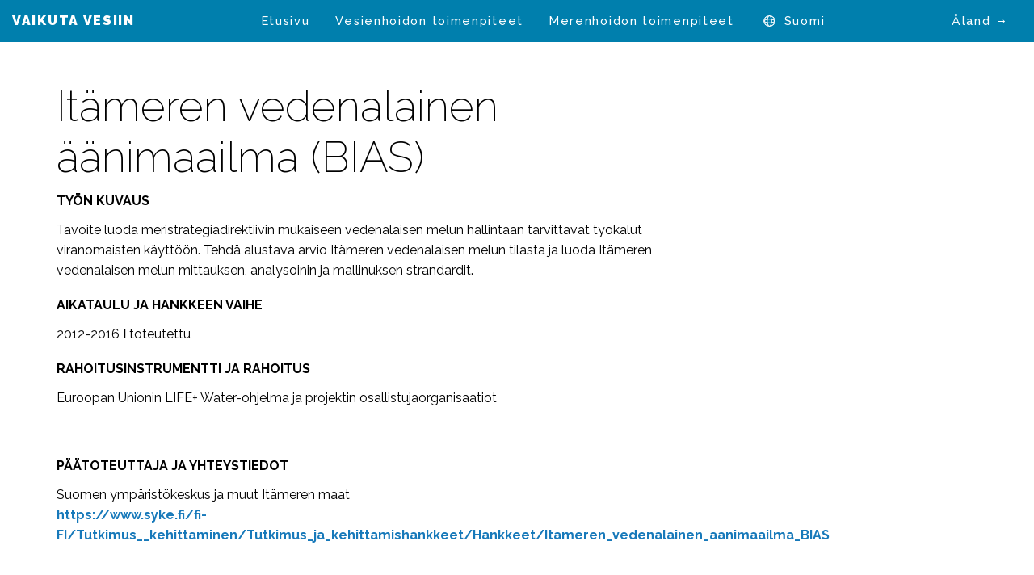

--- FILE ---
content_type: text/html; charset=UTF-8
request_url: https://seuranta.vaikutavesiin.fi/hankkeet/itameren-vedenalainen-aanimaailma-bias/
body_size: 6764
content:
<!doctype html>
<html class="no-js" lang="fi" >
	<head>
		<meta charset="UTF-8" />
		<meta name="viewport" content="width=device-width, initial-scale=1.0" />
		<meta name="format-detection" content="telephone=no">

		<meta name='robots' content='index, follow, max-image-preview:large, max-snippet:-1, max-video-preview:-1' />
<link rel="alternate" href="https://seuranta.vaikutavesiin.fi/hankkeet/itameren-vedenalainen-aanimaailma-bias/" hreflang="fi" />
<link rel="alternate" href="https://seuranta.vaikutavesiin.fi/sv/hankkeet/ljudmiljon-under-vatten-i-ostersjon-bias/" hreflang="sv" />
<link rel="alternate" href="https://seuranta.vaikutavesiin.fi/en/hankkeet/baltic-sea-information-on-the-acoustic-soundscape-bias/" hreflang="en" />

	<!-- This site is optimized with the Yoast SEO plugin v26.8 - https://yoast.com/product/yoast-seo-wordpress/ -->
	<title>Itämeren vedenalainen äänimaailma (BIAS) - Vaikuta vesiin</title>
	<link rel="canonical" href="https://seuranta.vaikutavesiin.fi/hankkeet/itameren-vedenalainen-aanimaailma-bias/" />
	<meta property="og:locale" content="fi_FI" />
	<meta property="og:locale:alternate" content="sv_SE" />
	<meta property="og:locale:alternate" content="en_US" />
	<meta property="og:type" content="article" />
	<meta property="og:title" content="Itämeren vedenalainen äänimaailma (BIAS) - Vaikuta vesiin" />
	<meta property="og:description" content="TYÖN KUVAUS Tavoite luoda meristrategiadirektiivin mukaiseen vedenalaisen melun hallintaan tarvittavat työkalut viranomaisten käyttöön. Tehdä alustava arvio Itämeren vedenalaisen melun tilasta ja luoda Itämeren vedenalaisen melun mittauksen, analysoinin ja mallinuksen strandardit. AIKATAULU JA HANKKEEN VAIHE 2012-2016 I toteutettu RAHOITUSINSTRUMENTTI JA RAHOITUS Euroopan Unionin LIFE+ Water-ohjelma ja projektin osallistujaorganisaatiot PÄÄTOTEUTTAJA JA YHTEYSTIEDOT Suomen ympäristökeskus ja muut Itämeren [&hellip;]" />
	<meta property="og:url" content="https://seuranta.vaikutavesiin.fi/hankkeet/itameren-vedenalainen-aanimaailma-bias/" />
	<meta property="og:site_name" content="Vaikuta vesiin" />
	<meta property="article:modified_time" content="2019-05-10T11:45:46+00:00" />
	<meta name="twitter:card" content="summary_large_image" />
	<script type="application/ld+json" class="yoast-schema-graph">{"@context":"https://schema.org","@graph":[{"@type":"WebPage","@id":"https://seuranta.vaikutavesiin.fi/hankkeet/itameren-vedenalainen-aanimaailma-bias/","url":"https://seuranta.vaikutavesiin.fi/hankkeet/itameren-vedenalainen-aanimaailma-bias/","name":"Itämeren vedenalainen äänimaailma (BIAS) - Vaikuta vesiin","isPartOf":{"@id":"https://seuranta.vaikutavesiin.fi/#website"},"datePublished":"2019-04-10T08:33:01+00:00","dateModified":"2019-05-10T11:45:46+00:00","breadcrumb":{"@id":"https://seuranta.vaikutavesiin.fi/hankkeet/itameren-vedenalainen-aanimaailma-bias/#breadcrumb"},"inLanguage":"fi","potentialAction":[{"@type":"ReadAction","target":["https://seuranta.vaikutavesiin.fi/hankkeet/itameren-vedenalainen-aanimaailma-bias/"]}]},{"@type":"BreadcrumbList","@id":"https://seuranta.vaikutavesiin.fi/hankkeet/itameren-vedenalainen-aanimaailma-bias/#breadcrumb","itemListElement":[{"@type":"ListItem","position":1,"name":"Home","item":"https://seuranta.vaikutavesiin.fi/"},{"@type":"ListItem","position":2,"name":"Itämeren vedenalainen äänimaailma (BIAS)"}]},{"@type":"WebSite","@id":"https://seuranta.vaikutavesiin.fi/#website","url":"https://seuranta.vaikutavesiin.fi/","name":"Vaikuta vesiin","description":"","potentialAction":[{"@type":"SearchAction","target":{"@type":"EntryPoint","urlTemplate":"https://seuranta.vaikutavesiin.fi/?s={search_term_string}"},"query-input":{"@type":"PropertyValueSpecification","valueRequired":true,"valueName":"search_term_string"}}],"inLanguage":"fi"}]}</script>
	<!-- / Yoast SEO plugin. -->


<link rel='dns-prefetch' href='//ajax.googleapis.com' />
<link rel='dns-prefetch' href='//cdnjs.cloudflare.com' />
<link rel='dns-prefetch' href='//cdn.jsdelivr.net' />
<link rel='dns-prefetch' href='//unpkg.com' />
<link rel='dns-prefetch' href='//fonts.googleapis.com' />
<link rel="alternate" title="oEmbed (JSON)" type="application/json+oembed" href="https://seuranta.vaikutavesiin.fi/wp-json/oembed/1.0/embed?url=https%3A%2F%2Fseuranta.vaikutavesiin.fi%2Fhankkeet%2Fitameren-vedenalainen-aanimaailma-bias%2F" />
<link rel="alternate" title="oEmbed (XML)" type="text/xml+oembed" href="https://seuranta.vaikutavesiin.fi/wp-json/oembed/1.0/embed?url=https%3A%2F%2Fseuranta.vaikutavesiin.fi%2Fhankkeet%2Fitameren-vedenalainen-aanimaailma-bias%2F&#038;format=xml" />
<style id='wp-img-auto-sizes-contain-inline-css' type='text/css'>
img:is([sizes=auto i],[sizes^="auto," i]){contain-intrinsic-size:3000px 1500px}
/*# sourceURL=wp-img-auto-sizes-contain-inline-css */
</style>
<style id='wp-block-library-inline-css' type='text/css'>
:root{--wp-block-synced-color:#7a00df;--wp-block-synced-color--rgb:122,0,223;--wp-bound-block-color:var(--wp-block-synced-color);--wp-editor-canvas-background:#ddd;--wp-admin-theme-color:#007cba;--wp-admin-theme-color--rgb:0,124,186;--wp-admin-theme-color-darker-10:#006ba1;--wp-admin-theme-color-darker-10--rgb:0,107,160.5;--wp-admin-theme-color-darker-20:#005a87;--wp-admin-theme-color-darker-20--rgb:0,90,135;--wp-admin-border-width-focus:2px}@media (min-resolution:192dpi){:root{--wp-admin-border-width-focus:1.5px}}.wp-element-button{cursor:pointer}:root .has-very-light-gray-background-color{background-color:#eee}:root .has-very-dark-gray-background-color{background-color:#313131}:root .has-very-light-gray-color{color:#eee}:root .has-very-dark-gray-color{color:#313131}:root .has-vivid-green-cyan-to-vivid-cyan-blue-gradient-background{background:linear-gradient(135deg,#00d084,#0693e3)}:root .has-purple-crush-gradient-background{background:linear-gradient(135deg,#34e2e4,#4721fb 50%,#ab1dfe)}:root .has-hazy-dawn-gradient-background{background:linear-gradient(135deg,#faaca8,#dad0ec)}:root .has-subdued-olive-gradient-background{background:linear-gradient(135deg,#fafae1,#67a671)}:root .has-atomic-cream-gradient-background{background:linear-gradient(135deg,#fdd79a,#004a59)}:root .has-nightshade-gradient-background{background:linear-gradient(135deg,#330968,#31cdcf)}:root .has-midnight-gradient-background{background:linear-gradient(135deg,#020381,#2874fc)}:root{--wp--preset--font-size--normal:16px;--wp--preset--font-size--huge:42px}.has-regular-font-size{font-size:1em}.has-larger-font-size{font-size:2.625em}.has-normal-font-size{font-size:var(--wp--preset--font-size--normal)}.has-huge-font-size{font-size:var(--wp--preset--font-size--huge)}.has-text-align-center{text-align:center}.has-text-align-left{text-align:left}.has-text-align-right{text-align:right}.has-fit-text{white-space:nowrap!important}#end-resizable-editor-section{display:none}.aligncenter{clear:both}.items-justified-left{justify-content:flex-start}.items-justified-center{justify-content:center}.items-justified-right{justify-content:flex-end}.items-justified-space-between{justify-content:space-between}.screen-reader-text{border:0;clip-path:inset(50%);height:1px;margin:-1px;overflow:hidden;padding:0;position:absolute;width:1px;word-wrap:normal!important}.screen-reader-text:focus{background-color:#ddd;clip-path:none;color:#444;display:block;font-size:1em;height:auto;left:5px;line-height:normal;padding:15px 23px 14px;text-decoration:none;top:5px;width:auto;z-index:100000}html :where(.has-border-color){border-style:solid}html :where([style*=border-top-color]){border-top-style:solid}html :where([style*=border-right-color]){border-right-style:solid}html :where([style*=border-bottom-color]){border-bottom-style:solid}html :where([style*=border-left-color]){border-left-style:solid}html :where([style*=border-width]){border-style:solid}html :where([style*=border-top-width]){border-top-style:solid}html :where([style*=border-right-width]){border-right-style:solid}html :where([style*=border-bottom-width]){border-bottom-style:solid}html :where([style*=border-left-width]){border-left-style:solid}html :where(img[class*=wp-image-]){height:auto;max-width:100%}:where(figure){margin:0 0 1em}html :where(.is-position-sticky){--wp-admin--admin-bar--position-offset:var(--wp-admin--admin-bar--height,0px)}@media screen and (max-width:600px){html :where(.is-position-sticky){--wp-admin--admin-bar--position-offset:0px}}

/*# sourceURL=wp-block-library-inline-css */
</style><style id='global-styles-inline-css' type='text/css'>
:root{--wp--preset--aspect-ratio--square: 1;--wp--preset--aspect-ratio--4-3: 4/3;--wp--preset--aspect-ratio--3-4: 3/4;--wp--preset--aspect-ratio--3-2: 3/2;--wp--preset--aspect-ratio--2-3: 2/3;--wp--preset--aspect-ratio--16-9: 16/9;--wp--preset--aspect-ratio--9-16: 9/16;--wp--preset--color--black: #000000;--wp--preset--color--cyan-bluish-gray: #abb8c3;--wp--preset--color--white: #ffffff;--wp--preset--color--pale-pink: #f78da7;--wp--preset--color--vivid-red: #cf2e2e;--wp--preset--color--luminous-vivid-orange: #ff6900;--wp--preset--color--luminous-vivid-amber: #fcb900;--wp--preset--color--light-green-cyan: #7bdcb5;--wp--preset--color--vivid-green-cyan: #00d084;--wp--preset--color--pale-cyan-blue: #8ed1fc;--wp--preset--color--vivid-cyan-blue: #0693e3;--wp--preset--color--vivid-purple: #9b51e0;--wp--preset--color--primary: #1779ba;--wp--preset--color--secondary: #767676;--wp--preset--color--success: #3adb76;--wp--preset--color--warning: #ffae00;--wp--preset--color--alert: #cc4b37;--wp--preset--gradient--vivid-cyan-blue-to-vivid-purple: linear-gradient(135deg,rgb(6,147,227) 0%,rgb(155,81,224) 100%);--wp--preset--gradient--light-green-cyan-to-vivid-green-cyan: linear-gradient(135deg,rgb(122,220,180) 0%,rgb(0,208,130) 100%);--wp--preset--gradient--luminous-vivid-amber-to-luminous-vivid-orange: linear-gradient(135deg,rgb(252,185,0) 0%,rgb(255,105,0) 100%);--wp--preset--gradient--luminous-vivid-orange-to-vivid-red: linear-gradient(135deg,rgb(255,105,0) 0%,rgb(207,46,46) 100%);--wp--preset--gradient--very-light-gray-to-cyan-bluish-gray: linear-gradient(135deg,rgb(238,238,238) 0%,rgb(169,184,195) 100%);--wp--preset--gradient--cool-to-warm-spectrum: linear-gradient(135deg,rgb(74,234,220) 0%,rgb(151,120,209) 20%,rgb(207,42,186) 40%,rgb(238,44,130) 60%,rgb(251,105,98) 80%,rgb(254,248,76) 100%);--wp--preset--gradient--blush-light-purple: linear-gradient(135deg,rgb(255,206,236) 0%,rgb(152,150,240) 100%);--wp--preset--gradient--blush-bordeaux: linear-gradient(135deg,rgb(254,205,165) 0%,rgb(254,45,45) 50%,rgb(107,0,62) 100%);--wp--preset--gradient--luminous-dusk: linear-gradient(135deg,rgb(255,203,112) 0%,rgb(199,81,192) 50%,rgb(65,88,208) 100%);--wp--preset--gradient--pale-ocean: linear-gradient(135deg,rgb(255,245,203) 0%,rgb(182,227,212) 50%,rgb(51,167,181) 100%);--wp--preset--gradient--electric-grass: linear-gradient(135deg,rgb(202,248,128) 0%,rgb(113,206,126) 100%);--wp--preset--gradient--midnight: linear-gradient(135deg,rgb(2,3,129) 0%,rgb(40,116,252) 100%);--wp--preset--font-size--small: 13px;--wp--preset--font-size--medium: 20px;--wp--preset--font-size--large: 36px;--wp--preset--font-size--x-large: 42px;--wp--preset--spacing--20: 0.44rem;--wp--preset--spacing--30: 0.67rem;--wp--preset--spacing--40: 1rem;--wp--preset--spacing--50: 1.5rem;--wp--preset--spacing--60: 2.25rem;--wp--preset--spacing--70: 3.38rem;--wp--preset--spacing--80: 5.06rem;--wp--preset--shadow--natural: 6px 6px 9px rgba(0, 0, 0, 0.2);--wp--preset--shadow--deep: 12px 12px 50px rgba(0, 0, 0, 0.4);--wp--preset--shadow--sharp: 6px 6px 0px rgba(0, 0, 0, 0.2);--wp--preset--shadow--outlined: 6px 6px 0px -3px rgb(255, 255, 255), 6px 6px rgb(0, 0, 0);--wp--preset--shadow--crisp: 6px 6px 0px rgb(0, 0, 0);}:where(.is-layout-flex){gap: 0.5em;}:where(.is-layout-grid){gap: 0.5em;}body .is-layout-flex{display: flex;}.is-layout-flex{flex-wrap: wrap;align-items: center;}.is-layout-flex > :is(*, div){margin: 0;}body .is-layout-grid{display: grid;}.is-layout-grid > :is(*, div){margin: 0;}:where(.wp-block-columns.is-layout-flex){gap: 2em;}:where(.wp-block-columns.is-layout-grid){gap: 2em;}:where(.wp-block-post-template.is-layout-flex){gap: 1.25em;}:where(.wp-block-post-template.is-layout-grid){gap: 1.25em;}.has-black-color{color: var(--wp--preset--color--black) !important;}.has-cyan-bluish-gray-color{color: var(--wp--preset--color--cyan-bluish-gray) !important;}.has-white-color{color: var(--wp--preset--color--white) !important;}.has-pale-pink-color{color: var(--wp--preset--color--pale-pink) !important;}.has-vivid-red-color{color: var(--wp--preset--color--vivid-red) !important;}.has-luminous-vivid-orange-color{color: var(--wp--preset--color--luminous-vivid-orange) !important;}.has-luminous-vivid-amber-color{color: var(--wp--preset--color--luminous-vivid-amber) !important;}.has-light-green-cyan-color{color: var(--wp--preset--color--light-green-cyan) !important;}.has-vivid-green-cyan-color{color: var(--wp--preset--color--vivid-green-cyan) !important;}.has-pale-cyan-blue-color{color: var(--wp--preset--color--pale-cyan-blue) !important;}.has-vivid-cyan-blue-color{color: var(--wp--preset--color--vivid-cyan-blue) !important;}.has-vivid-purple-color{color: var(--wp--preset--color--vivid-purple) !important;}.has-black-background-color{background-color: var(--wp--preset--color--black) !important;}.has-cyan-bluish-gray-background-color{background-color: var(--wp--preset--color--cyan-bluish-gray) !important;}.has-white-background-color{background-color: var(--wp--preset--color--white) !important;}.has-pale-pink-background-color{background-color: var(--wp--preset--color--pale-pink) !important;}.has-vivid-red-background-color{background-color: var(--wp--preset--color--vivid-red) !important;}.has-luminous-vivid-orange-background-color{background-color: var(--wp--preset--color--luminous-vivid-orange) !important;}.has-luminous-vivid-amber-background-color{background-color: var(--wp--preset--color--luminous-vivid-amber) !important;}.has-light-green-cyan-background-color{background-color: var(--wp--preset--color--light-green-cyan) !important;}.has-vivid-green-cyan-background-color{background-color: var(--wp--preset--color--vivid-green-cyan) !important;}.has-pale-cyan-blue-background-color{background-color: var(--wp--preset--color--pale-cyan-blue) !important;}.has-vivid-cyan-blue-background-color{background-color: var(--wp--preset--color--vivid-cyan-blue) !important;}.has-vivid-purple-background-color{background-color: var(--wp--preset--color--vivid-purple) !important;}.has-black-border-color{border-color: var(--wp--preset--color--black) !important;}.has-cyan-bluish-gray-border-color{border-color: var(--wp--preset--color--cyan-bluish-gray) !important;}.has-white-border-color{border-color: var(--wp--preset--color--white) !important;}.has-pale-pink-border-color{border-color: var(--wp--preset--color--pale-pink) !important;}.has-vivid-red-border-color{border-color: var(--wp--preset--color--vivid-red) !important;}.has-luminous-vivid-orange-border-color{border-color: var(--wp--preset--color--luminous-vivid-orange) !important;}.has-luminous-vivid-amber-border-color{border-color: var(--wp--preset--color--luminous-vivid-amber) !important;}.has-light-green-cyan-border-color{border-color: var(--wp--preset--color--light-green-cyan) !important;}.has-vivid-green-cyan-border-color{border-color: var(--wp--preset--color--vivid-green-cyan) !important;}.has-pale-cyan-blue-border-color{border-color: var(--wp--preset--color--pale-cyan-blue) !important;}.has-vivid-cyan-blue-border-color{border-color: var(--wp--preset--color--vivid-cyan-blue) !important;}.has-vivid-purple-border-color{border-color: var(--wp--preset--color--vivid-purple) !important;}.has-vivid-cyan-blue-to-vivid-purple-gradient-background{background: var(--wp--preset--gradient--vivid-cyan-blue-to-vivid-purple) !important;}.has-light-green-cyan-to-vivid-green-cyan-gradient-background{background: var(--wp--preset--gradient--light-green-cyan-to-vivid-green-cyan) !important;}.has-luminous-vivid-amber-to-luminous-vivid-orange-gradient-background{background: var(--wp--preset--gradient--luminous-vivid-amber-to-luminous-vivid-orange) !important;}.has-luminous-vivid-orange-to-vivid-red-gradient-background{background: var(--wp--preset--gradient--luminous-vivid-orange-to-vivid-red) !important;}.has-very-light-gray-to-cyan-bluish-gray-gradient-background{background: var(--wp--preset--gradient--very-light-gray-to-cyan-bluish-gray) !important;}.has-cool-to-warm-spectrum-gradient-background{background: var(--wp--preset--gradient--cool-to-warm-spectrum) !important;}.has-blush-light-purple-gradient-background{background: var(--wp--preset--gradient--blush-light-purple) !important;}.has-blush-bordeaux-gradient-background{background: var(--wp--preset--gradient--blush-bordeaux) !important;}.has-luminous-dusk-gradient-background{background: var(--wp--preset--gradient--luminous-dusk) !important;}.has-pale-ocean-gradient-background{background: var(--wp--preset--gradient--pale-ocean) !important;}.has-electric-grass-gradient-background{background: var(--wp--preset--gradient--electric-grass) !important;}.has-midnight-gradient-background{background: var(--wp--preset--gradient--midnight) !important;}.has-small-font-size{font-size: var(--wp--preset--font-size--small) !important;}.has-medium-font-size{font-size: var(--wp--preset--font-size--medium) !important;}.has-large-font-size{font-size: var(--wp--preset--font-size--large) !important;}.has-x-large-font-size{font-size: var(--wp--preset--font-size--x-large) !important;}
/*# sourceURL=global-styles-inline-css */
</style>

<style id='classic-theme-styles-inline-css' type='text/css'>
/*! This file is auto-generated */
.wp-block-button__link{color:#fff;background-color:#32373c;border-radius:9999px;box-shadow:none;text-decoration:none;padding:calc(.667em + 2px) calc(1.333em + 2px);font-size:1.125em}.wp-block-file__button{background:#32373c;color:#fff;text-decoration:none}
/*# sourceURL=/wp-includes/css/classic-themes.min.css */
</style>
<link rel='stylesheet' id='main-stylesheet-css' href='https://seuranta.vaikutavesiin.fi/wp-content/themes/tpovisualisointi/dist/assets/css/app.css?ver=1700220555' type='text/css' media='all' />
<link rel='stylesheet' id='gfonts-css' href='https://fonts.googleapis.com/css?family=Raleway%3A200%2C300%2C400%2C500%2C600%2C700%2C900&#038;ver=6.9' type='text/css' media='all' />
<link rel='stylesheet' id='aos-css-css' href='https://unpkg.com/aos@2.3.1/dist/aos.css?ver=6.9' type='text/css' media='all' />
<link rel='stylesheet' id='scrollhint-css-css' href='https://unpkg.com/scroll-hint@latest/css/scroll-hint.css?ver=6.9' type='text/css' media='all' />
<link rel='stylesheet' id='wp-block-heading-css' href='https://seuranta.vaikutavesiin.fi/wp-includes/blocks/heading/style.min.css?ver=6.9' type='text/css' media='all' />
<link rel='stylesheet' id='wp-block-paragraph-css' href='https://seuranta.vaikutavesiin.fi/wp-includes/blocks/paragraph/style.min.css?ver=6.9' type='text/css' media='all' />
<script type="text/javascript" src="https://ajax.googleapis.com/ajax/libs/jquery/3.2.1/jquery.min.js?ver=3.2.1" id="jquery-js"></script>
<script type="text/javascript" src="https://cdnjs.cloudflare.com/ajax/libs/Dynatable/0.3.1/jquery.dynatable.min.js?ver=1" id="dynatable-js-js"></script>
<script type="text/javascript" src="https://cdn.jsdelivr.net/npm/simple-parallax-js@4.0.0/dist/simpleParallax.min.js?ver=1" id="simpleparallax-js"></script>
<script type="text/javascript" src="https://unpkg.com/aos@2.3.1/dist/aos.js?ver=1" id="aos-js-js"></script>
<script type="text/javascript" src="https://unpkg.com/scroll-hint@latest/js/scroll-hint.min.js?ver=1" id="scrollhint-js-js"></script>
<link rel="https://api.w.org/" href="https://seuranta.vaikutavesiin.fi/wp-json/" /><link rel="alternate" title="JSON" type="application/json" href="https://seuranta.vaikutavesiin.fi/wp-json/wp/v2/tpo_hanke/633" /><link rel="icon" href="https://seuranta.vaikutavesiin.fi/wp-content/uploads/2020/10/cropped-vaikuta-vesiin-logo-bluebg-32x32.jpg" sizes="32x32" />
<link rel="icon" href="https://seuranta.vaikutavesiin.fi/wp-content/uploads/2020/10/cropped-vaikuta-vesiin-logo-bluebg-192x192.jpg" sizes="192x192" />
<link rel="apple-touch-icon" href="https://seuranta.vaikutavesiin.fi/wp-content/uploads/2020/10/cropped-vaikuta-vesiin-logo-bluebg-180x180.jpg" />
<meta name="msapplication-TileImage" content="https://seuranta.vaikutavesiin.fi/wp-content/uploads/2020/10/cropped-vaikuta-vesiin-logo-bluebg-270x270.jpg" />
	</head>
	<body class="wp-singular tpo_hanke-template-default single single-tpo_hanke postid-633 wp-theme-tpovisualisointi topbar">


  
  
	
	<header class="site-header" role="banner">
		
		<div class="site-title-bar title-bar  background-blue" data-hide-for="ipad-up" data-responsive-toggle="mobile-menu">
			<div class="title-bar-left">
				<span class="site-mobile-title title-bar-title">
					<a class="logo" href="https://seuranta.vaikutavesiin.fi/" rel="home">
													<span>Vaikuta vesiin</span>
						
						<span class="show-for-sr">Vaikuta vesiin</span>
					</a>
				</span>
			</div>
			<div class="title-bar-right">
				<button aria-label="Main Menu" class="menu-icon" type="button" data-toggle="mobile-menu"></button>
			</div>
			
			<div class="title-bar-alt-nav">
				<ul id="menu-alt-menu-fi" class="dropdown menu alt-menu"><li id="menu-item-6063" class="menu-item menu-item-type-custom menu-item-object-custom menu-item-6063"><a target="_blank" href="https://aland.paverkavattnen.fi/fi/">Åland →</a></li>
</ul>			</div>
		</div>

		<nav class="site-navigation top-bar  background-blue" role="navigation">
			<div class="nav-container">
				<div class="top-bar-left">
					<div class="site-desktop-title top-bar-title">
						<a class="logo" href="https://seuranta.vaikutavesiin.fi/" rel="home">
															<span>Vaikuta vesiin</span>
							
							<span class="show-for-sr">Vaikuta vesiin</span>
						</a>
					</div>
				</div>
				<div class="top-bar-right">
					<ul id="menu-main-menu-fi" class="dropdown menu desktop-menu" data-dropdown-menu><li id="menu-item-109" class="menu-item menu-item-type-post_type menu-item-object-page menu-item-home menu-item-109"><a href="https://seuranta.vaikutavesiin.fi/">Etusivu</a></li>
<li id="menu-item-112" class="menu-item menu-item-type-post_type menu-item-object-page menu-item-112"><a href="https://seuranta.vaikutavesiin.fi/vesienhoidon-toimenpiteet/">Vesienhoidon toimenpiteet</a></li>
<li id="menu-item-260" class="menu-item menu-item-type-post_type menu-item-object-page menu-item-260"><a href="https://seuranta.vaikutavesiin.fi/merenhoidon-toimenpiteet/">Merenhoidon toimenpiteet</a></li>
<li id="menu-item-5725" class="pll-parent-menu-item menu-item menu-item-type-custom menu-item-object-custom menu-item-has-children menu-item-5725"><a href="#pll_switcher">Suomi</a>
<ul class="dropdown menu vertical" data-toggle>
	<li id="menu-item-5725-sv" class="lang-item lang-item-6 lang-item-sv lang-item-first menu-item menu-item-type-custom menu-item-object-custom menu-item-5725-sv"><a href="https://seuranta.vaikutavesiin.fi/sv/" hreflang="sv-SE" lang="sv-SE">Svenska</a></li>
	<li id="menu-item-5725-en" class="lang-item lang-item-47 lang-item-en menu-item menu-item-type-custom menu-item-object-custom menu-item-5725-en"><a href="https://seuranta.vaikutavesiin.fi/en/" hreflang="en-US" lang="en-US">English</a></li>
</ul>
</li>
</ul>
											
<nav class="mobile-menu vertical menu" id="mobile-menu" role="navigation">
	<ul id="menu-main-menu-fi-1" class="vertical menu" data-accordion-menu data-submenu-toggle="true"><li class="menu-item menu-item-type-post_type menu-item-object-page menu-item-home menu-item-109"><a href="https://seuranta.vaikutavesiin.fi/">Etusivu</a></li>
<li class="menu-item menu-item-type-post_type menu-item-object-page menu-item-112"><a href="https://seuranta.vaikutavesiin.fi/vesienhoidon-toimenpiteet/">Vesienhoidon toimenpiteet</a></li>
<li class="menu-item menu-item-type-post_type menu-item-object-page menu-item-260"><a href="https://seuranta.vaikutavesiin.fi/merenhoidon-toimenpiteet/">Merenhoidon toimenpiteet</a></li>
<li class="pll-parent-menu-item menu-item menu-item-type-custom menu-item-object-custom menu-item-has-children menu-item-5725"><a href="#pll_switcher">Suomi</a>
<ul class="vertical nested menu">
	<li class="lang-item lang-item-6 lang-item-sv lang-item-first menu-item menu-item-type-custom menu-item-object-custom menu-item-5725-sv"><a href="https://seuranta.vaikutavesiin.fi/sv/" hreflang="sv-SE" lang="sv-SE">Svenska</a></li>
	<li class="lang-item lang-item-47 lang-item-en menu-item menu-item-type-custom menu-item-object-custom menu-item-5725-en"><a href="https://seuranta.vaikutavesiin.fi/en/" hreflang="en-US" lang="en-US">English</a></li>
</ul>
</li>
</ul></nav>
									</div>

				<div class="top-bar-alt-nav">
					<ul id="menu-alt-menu-fi" class="dropdown menu alt-menu"><li id="menu-item-6063" class="menu-item menu-item-type-custom menu-item-object-custom menu-item-6063"><a target="_blank" href="https://aland.paverkavattnen.fi/fi/">Åland →</a></li>
</ul>				</div>
			</div>
		</nav>

		
		
			
	</header>
	
	
<div class="main-container">
	<div class="main-grid">
		<main class="main-content">
			
				<article id="post-633" class="post-633 tpo_hanke type-tpo_hanke status-publish hentry">
					<header>
					<h1 class="entry-title">Itämeren vedenalainen äänimaailma (BIAS)</h1>					</header>
					<div class="entry-content">
						
<h4 class="wp-block-heading">TYÖN KUVAUS</h4>



<p>Tavoite luoda meristrategiadirektiivin mukaiseen vedenalaisen melun hallintaan tarvittavat työkalut viranomaisten käyttöön. Tehdä alustava arvio Itämeren vedenalaisen melun tilasta ja luoda Itämeren vedenalaisen melun mittauksen, analysoinin ja mallinuksen strandardit.</p>



<h4 class="wp-block-heading">AIKATAULU JA HANKKEEN VAIHE</h4>



<p>2012-2016 <strong>I</strong> toteutettu</p>



<h4 class="wp-block-heading">RAHOITUSINSTRUMENTTI JA RAHOITUS</h4>



<p>Euroopan Unionin LIFE+ Water-ohjelma ja projektin osallistujaorganisaatiot<br></p>



<p><br></p>



<h4 class="wp-block-heading">PÄÄTOTEUTTAJA JA YHTEYSTIEDOT</h4>



<p style="text-align:left">Suomen ympäristökeskus ja  muut Itämeren maat<br><a rel="noreferrer noopener" aria-label="https://www.syke.fi/fi-FI/Tutkimus__kehittaminen/Tutkimus_ja_kehittamishankkeet/Hankkeet/Itameren_vedenalainen_aanimaailma_BIAS (avautuu uudessa välilehdessä)" href="https://www.syke.fi/fi-FI/Tutkimus__kehittaminen/Tutkimus_ja_kehittamishankkeet/Hankkeet/Itameren_vedenalainen_aanimaailma_BIAS" target="_blank"><strong>https://www.syke.fi/fi-FI/Tutkimus__kehittaminen/Tutkimus_ja_kehittamishankkeet/Hankkeet/Itameren_vedenalainen_aanimaailma_BIAS</strong></a><br></p>



<p><br></p>



<p><br></p>
											</div>

				</article>


					</main>
	</div>
</div>

<footer class="footer">
    <div class="footer-container">
        <div class="footer-grid">
            <section id="text-2" class="widget widget_text">			<div class="textwidget"><p>Tämän sivuston ovat toteuttaneet Uudenmaan ja Varsinais-Suomen ELY-keskukset, ympäristöministeriö ja Suomen ympäristökeskus osana vesien- ja merenhoidon viestintää.</p>
<p><a href="https://seuranta.vaikutavesiin.fi/wp-content/uploads/2022/03/seuranta.vaikutavesiin.fi-saavutettavuusseloste.pdf">Saavutettavuusseloste (pdf)</a></p>
</div>
		</section><section id="media_image-2" class="widget widget_media_image"><img width="1" height="1" src="https://seuranta.vaikutavesiin.fi/wp-content/uploads/2019/02/logo-ely.svg" class="image wp-image-155  attachment-234x0 size-234x0" alt="ELY logo" style="max-width: 100%; height: auto;" decoding="async" loading="lazy" /></section><section id="media_image-3" class="widget widget_media_image"><img width="1" height="1" src="https://seuranta.vaikutavesiin.fi/wp-content/uploads/2023/08/Syke_logo_vaaka_RGB.svg" class="image wp-image-6104  attachment-276x0 size-276x0" alt="Syke logo" style="max-width: 100%; height: auto;" decoding="async" loading="lazy" /></section><section id="media_image-4" class="widget widget_media_image"><img width="1" height="1" src="https://seuranta.vaikutavesiin.fi/wp-content/uploads/2019/02/logo-ym.svg" class="image wp-image-195  attachment-276x0 size-276x0" alt="" style="max-width: 100%; height: auto;" decoding="async" loading="lazy" /></section>        </div>
    </div>
</footer>


<script type="speculationrules">
{"prefetch":[{"source":"document","where":{"and":[{"href_matches":"/*"},{"not":{"href_matches":["/wp-*.php","/wp-admin/*","/wp-content/uploads/*","/wp-content/*","/wp-content/plugins/*","/wp-content/themes/tpovisualisointi/*","/*\\?(.+)"]}},{"not":{"selector_matches":"a[rel~=\"nofollow\"]"}},{"not":{"selector_matches":".no-prefetch, .no-prefetch a"}}]},"eagerness":"conservative"}]}
</script>
<script type="text/javascript" id="foundation-js-extra">
/* <![CDATA[ */
var tpo_strings = {"toteutunut":"Toteutunut","tavoite":"Tavoite","valtakunnallinen":"Valtakunnallinen","valitse_yksi":"Valitse yksi"};
//# sourceURL=foundation-js-extra
/* ]]> */
</script>
<script type="text/javascript" src="https://seuranta.vaikutavesiin.fi/wp-content/themes/tpovisualisointi/dist/assets/js/app.js?ver=1699442700" id="foundation-js"></script>
</body>
</html>

--- FILE ---
content_type: application/javascript; charset=utf-8
request_url: https://cdnjs.cloudflare.com/ajax/libs/Dynatable/0.3.1/jquery.dynatable.min.js?ver=1
body_size: 6657
content:
!function(t){function e(t,e,a,n){for(var r="",s=0,i=a.length;i>s;s++)r+=n(a[s],e);return"<tr>"+r+"</tr>"}function a(t,e){var a=t.attributeWriter(e),n="<td";return(t.hidden||t.textAlign)&&(n+=' style="',t.hidden&&(n+="display: none;"),t.textAlign&&(n+="text-align: "+t.textAlign+";"),n+='"'),t.cssClass&&(n+=' class="'+t.cssClass+'"'),n+">"+a+"</td>"}function n(t){return t[this.id]}function r(e,a){return t(e).html()}function s(e,a){this.update=function(){var n="",r=a.table.columns,s=a.writers._rowWriter,i=a.writers._cellWriter;e.$element.trigger("dynatable:beforeUpdate",n);for(var o=0,d=a.dataset.records.length;d>o;o++){var l=a.dataset.records[o],u=s(o,l,r,i);n+=u}if(a.features.recordCount&&t("#dynatable-record-count-"+e.element.id).replaceWith(e.recordsCount.create()),a.features.paginate&&(t("#dynatable-pagination-links-"+e.element.id).replaceWith(e.paginationLinks.create()),a.features.perPageSelect&&t("#dynatable-per-page-"+e.element.id).val(parseInt(a.dataset.perPage))),a.features.sort&&r){e.sortsHeaders.removeAllArrows();for(var o=0,d=r.length;d>o;o++){var c=r[o],p=x.allMatch(a.dataset.sorts,c.sorts,function(t,e){return e in t}),h=a.dataset.sorts[c.sorts[0]];p&&e.$element.find('[data-dynatable-column="'+c.id+'"]').find(".dynatable-sort-header").each(function(){1==h?e.sortsHeaders.appendArrowUp(t(this)):e.sortsHeaders.appendArrowDown(t(this))})}}if(a.inputs.queries||a.features.search){var f=a.inputs.queries||t();a.features.search&&(f=f.add("#dynatable-query-search-"+e.element.id)),f.each(function(){var e=t(this),n=a.dataset.queries[e.data("dynatable-query")];e.val(n||"")})}e.$element.find(a.table.bodyRowSelector).remove(),e.$element.append(n),e.$element.trigger("dynatable:afterUpdate",n)}}function i(e,a){var n=this;this.initOnLoad=function(){return e.$element.is("table")},this.init=function(){a.table.columns=[],this.getFromTable()},this.getFromTable=function(){var r=e.$element.find(a.table.headRowSelector).children("th,td");return r.length?void r.each(function(e){n.add(t(this),e,!0)}):t.error("Couldn't find any columns headers in '"+a.table.headRowSelector+" th,td'. If your header row is different, specify the selector in the table: headRowSelector option.")},this.add=function(n,r,s,i){var o=a.table.columns,d=n.text(),l=n.data("dynatable-column")||x.normalizeText(d,a.table.defaultColumnIdStyle),u=n.data("dynatable-sorts"),c=u?t.map(u.split(","),function(e){return t.trim(e)}):[l];if(l||(this.generate(n),l=n.data("dynatable-column")),o.splice(r,0,{index:r,label:d,id:l,attributeWriter:a.writers[l]||a.writers._attributeWriter,attributeReader:a.readers[l]||a.readers._attributeReader,sorts:c,hidden:"none"===n.css("display"),textAlign:a.table.copyHeaderAlignment&&n.css("text-align"),cssClass:a.table.copyHeaderClass&&n.attr("class")}),n.attr("data-dynatable-column",l).addClass("dynatable-head"),a.table.headRowClass&&n.addClass(a.table.headRowClass),!s){var p=r+1,h=e.$element.find(a.table.headRowSelector).children("th:nth-child("+p+"),td:nth-child("+p+")").first(),f=o.slice(r+1,o.length);if(h.length?h.before(n):e.$element.find(a.table.headRowSelector).append(n),e.sortsHeaders.attachOne(n.get()),f.length)for(var g=0,m=f.length;m>g;g++)f[g].index+=1;i||e.dom.update()}return w},this.remove=function(t){var n=a.table.columns;n.length;if("number"==typeof t){var r=n[t];this.removeFromTable(r.id),this.removeFromArray(t)}else for(var s=n.length-1;s>=0;s--){var r=n[s];r.id===t&&(this.removeFromTable(t),this.removeFromArray(s))}e.dom.update()},this.removeFromTable=function(t){e.$element.find(a.table.headRowSelector).children('[data-dynatable-column="'+t+'"]').first().remove()},this.removeFromArray=function(t){var e,n=a.table.columns;n.splice(t,1),e=n.slice(t,n.length);for(var r=0,s=e.length;s>r;r++)e[r].index-=1},this.generate=function(e){var a=void 0===e?t("<th></th>"):e;return this.attachGeneratedAttributes(a)},this.attachGeneratedAttributes=function(t){var n=e.$element.find(a.table.headRowSelector).children("th[data-dynatable-generated]").length;return t.attr("data-dynatable-column","dynatable-generated-"+n).attr("data-dynatable-no-sort","true").attr("data-dynatable-generated",n)}}function o(e,a){this.initOnLoad=function(){return!a.dataset.ajax},this.init=function(){null===a.dataset.records&&(a.dataset.records=this.getFromTable(),a.dataset.queryRecordCount||(a.dataset.queryRecordCount=this.count()),a.dataset.totalRecordCount||(a.dataset.totalRecordCount=a.dataset.queryRecordCount)),a.dataset.originalRecords=t.extend(!0,[],a.dataset.records)},this.updateFromJson=function(t){var e;if("_root"===a.params.records?e=t:a.params.records in t&&(e=t[a.params.records]),a.params.record)for(var n=e.length-1,r=0;n>r;r++)e[r]=e[r][a.params.record];a.params.queryRecordCount in t&&(a.dataset.queryRecordCount=t[a.params.queryRecordCount]),a.params.totalRecordCount in t&&(a.dataset.totalRecordCount=t[a.params.totalRecordCount]),a.dataset.records=e},this.sort=function(){var n=[].sort,r=a.dataset.sorts,s=a.dataset.sortsKeys,i=a.dataset.sortTypes,o=function(a,n){var o;if(t.isEmptyObject(r))o=e.sorts.functions.originalPlacement(a,n);else for(var d=0,l=s.length;l>d;d++){var u=s[d],c=r[u],p=i[u]||e.sorts.guessType(a,n,u);if(o=e.sorts.functions[p](a,n,u,c),0!==o)break}return o};return n.call(a.dataset.records,o)},this.paginate=function(){var t=this.pageBounds(),e=t[0],n=t[1];a.dataset.records=a.dataset.records.slice(e,n)},this.resetOriginal=function(){a.dataset.records=a.dataset.originalRecords||[]},this.pageBounds=function(){var t=a.dataset.page||1,e=(t-1)*a.dataset.perPage,n=Math.min(e+a.dataset.perPage,a.dataset.queryRecordCount);return[e,n]},this.getFromTable=function(){var n=[],r=a.table.columns,s=e.$element.find(a.table.bodyRowSelector);return s.each(function(s){var i={};i["dynatable-original-index"]=s,t(this).find("th,td").each(function(a){void 0===r[a]&&e.domColumns.add(e.domColumns.generate(),r.length,!1,!0);var n=r[a].attributeReader(this,i),s=r[a].id;"string"==typeof n&&n.match(/\s*\<.+\>/)&&(i["dynatable-sortable-text"]||(i["dynatable-sortable-text"]={}),i["dynatable-sortable-text"][s]=t.trim(t("<div></div>").html(n).text())),i[s]=n}),"function"==typeof a.readers._rowReader&&a.readers._rowReader(s,this,i),n.push(i)}),n},this.count=function(){return a.dataset.records.length}}function d(e,a){this.initOnLoad=function(){return a.features.recordCount},this.init=function(){this.attach()},this.create=function(){var t="",n="",r={elementId:e.element.id,recordsShown:e.records.count(),recordsQueryCount:a.dataset.queryRecordCount,recordsTotal:a.dataset.totalRecordCount,collectionName:"_root"===a.params.records?"records":a.params.records,text:a.inputs.recordCountText};if(a.features.paginate)if(r.recordsShown<r.recordsQueryCount){var s=e.records.pageBounds();r.pageLowerBound=s[0]+1,r.pageUpperBound=s[1],t=a.inputs.recordCountPageBoundTemplate}else r.recordsShown===r.recordsQueryCount&&(t=a.inputs.recordCountPageUnboundedTemplate);return r.recordsQueryCount<r.recordsTotal&&(n=a.inputs.recordCountFilteredTemplate),r.pageTemplate=x.template(t,r),r.filteredTemplate=x.template(n,r),r.totalTemplate=x.template(a.inputs.recordCountTotalTemplate,r),r.textTemplate=x.template(a.inputs.recordCountTextTemplate,r),x.template(a.inputs.recordCountTemplate,r)},this.attach=function(){var n=a.inputs.recordCountTarget?t(a.inputs.recordCountTarget):e.$element;n[a.inputs.recordCountPlacement](this.create())}}function l(e,a){this.init=function(){this.attach()},this.create=function(){var n=t("<div></div>",{html:"<span>"+a.inputs.processingText+"</span>",id:"dynatable-processing-"+e.element.id,"class":"dynatable-processing",style:"position: absolute; display: none;"});return n},this.position=function(){var a=t("#dynatable-processing-"+e.element.id),n=a.children("span"),r=n.outerHeight(),s=n.outerWidth(),i=e.$element,o=i.offset(),d=i.outerHeight(),l=i.outerWidth();return a.offset({left:o.left,top:o.top}).width(l).height(d),n.offset({left:o.left+(l-s)/2,top:o.top+(d-r)/2}),a},this.attach=function(){e.$element.before(this.create())},this.show=function(){t("#dynatable-processing-"+e.element.id).show(),this.position()},this.hide=function(){t("#dynatable-processing-"+e.element.id).hide()}}function u(e,a){this.initOnLoad=function(){return a.features.pushState&&history.pushState},this.init=function(){window.onpopstate=function(t){t.state&&t.state.dynatable&&e.state.pop(t)}},this.push=function(n){var r,s,i,o,d,l,u=window.location.search,c=!(window.history.state&&window.history.state.dynatable),p=c?"replaceState":"pushState";u&&/^\?/.test(u)&&(u=u.substring(1)),t.extend(r,n),i=x.refreshQueryString(u,n,a),i&&(i="?"+i),o=window.location.hash,s=window.location.pathname,e.$element.trigger("dynatable:push",n),l={dynatable:{dataset:a.dataset}},c||(l.dynatable.scrollTop=t(window).scrollTop()),d=JSON.stringify(l),l.dynatable.dataset.perPageOptions=t.makeArray(l.dynatable.dataset.perPageOptions);try{window.history[p](l,"Dynatable state",s+i+o)}catch(h){l.dynatable.dataset.records=null,window.history[p](l,"Dynatable state",s+i+o)}},this.pop=function(n){var r=n.state.dynatable;a.dataset=r.dataset,r.scrollTop&&t(window).scrollTop(r.scrollTop),r.dataset.records?e.dom.update():e.process(!0)}}function c(e,a){this.initOnLoad=function(){return a.features.sort},this.init=function(){var t=window.location.search.match(new RegExp(a.params.sorts+"[^&=]*=[^&]*","g"));t&&(a.dataset.sorts=x.deserialize(t)[a.params.sorts]),a.dataset.sortsKeys.length||(a.dataset.sortsKeys=x.keysFromObject(a.dataset.sorts))},this.add=function(n,r){var s=a.dataset.sortsKeys,i=t.inArray(n,s);return a.dataset.sorts[n]=r,e.$element.trigger("dynatable:sorts:added",[n,r]),-1===i&&s.push(n),w},this.remove=function(n){var r=a.dataset.sortsKeys,s=t.inArray(n,r);return delete a.dataset.sorts[n],e.$element.trigger("dynatable:sorts:removed",n),-1!==s&&r.splice(s,1),w},this.clear=function(){a.dataset.sorts={},a.dataset.sortsKeys.length=0,e.$element.trigger("dynatable:sorts:cleared")},this.guessType=function(t,e,a){var n={string:"string",number:"number","boolean":"number",object:"number"},r=t[a]?typeof t[a]:typeof e[a],s=n[r]||"number";return s},this.functions={number:function(t,e,a,n){return t[a]===e[a]?0:n>0?t[a]-e[a]:e[a]-t[a]},string:function(t,e,a,n){var r,s=t["dynatable-sortable-text"]&&t["dynatable-sortable-text"][a]?t["dynatable-sortable-text"][a]:t[a],i=e["dynatable-sortable-text"]&&e["dynatable-sortable-text"][a]?e["dynatable-sortable-text"][a]:e[a];return s=s.toLowerCase(),i=i.toLowerCase(),r=s===i?0:n>0?s>i:i>s,r===!1?-1:r-0},originalPlacement:function(t,e){return t["dynatable-original-index"]-e["dynatable-original-index"]}}}function p(e,a){var n=this;this.initOnLoad=function(){return a.features.sort},this.init=function(){this.attach()},this.create=function(r){var s=t(r),i=t("<a></a>",{"class":"dynatable-sort-header",href:"#",html:s.html()}),o=s.data("dynatable-column"),d=x.findObjectInArray(a.table.columns,{id:o});return i.bind("click",function(t){n.toggleSort(t,i,d),e.process(),t.preventDefault()}),this.sortedByColumn(i,d)&&(1==this.sortedByColumnValue(d)?this.appendArrowUp(i):this.appendArrowDown(i)),i},this.removeAll=function(){e.$element.find(a.table.headRowSelector).children("th,td").each(function(){n.removeAllArrows(),n.removeOne(this)})},this.removeOne=function(e){var a=t(e),n=a.find(".dynatable-sort-header");if(n.length){var r=n.html();n.remove(),a.html(a.html()+r)}},this.attach=function(){e.$element.find(a.table.headRowSelector).children("th,td").each(function(){n.attachOne(this)})},this.attachOne=function(e){var a=t(e);a.data("dynatable-no-sort")||a.html(this.create(e))},this.appendArrowUp=function(t){this.removeArrow(t),t.append("<span class='dynatable-arrow'> &#9650;</span>")},this.appendArrowDown=function(t){this.removeArrow(t),t.append("<span class='dynatable-arrow'> &#9660;</span>")},this.removeArrow=function(t){t.find(".dynatable-arrow").remove()},this.removeAllArrows=function(){e.$element.find(".dynatable-arrow").remove()},this.toggleSort=function(t,n,r){var s=this.sortedByColumn(n,r),i=this.sortedByColumnValue(r);if(a.inputs.multisort&&x.anyMatch(t,a.inputs.multisort,function(e,a){return t[a]})||(this.removeAllArrows(),e.sorts.clear()),s)if(1==i){for(var o=0,d=r.sorts.length;d>o;o++)e.sorts.add(r.sorts[o],-1);this.appendArrowDown(n)}else{for(var o=0,d=r.sorts.length;d>o;o++)e.sorts.remove(r.sorts[o]);this.removeArrow(n)}else{for(var o=0,d=r.sorts.length;d>o;o++)e.sorts.add(r.sorts[o],1);this.appendArrowUp(n)}},this.sortedByColumn=function(t,e){return x.allMatch(a.dataset.sorts,e.sorts,function(t,e){return e in t})},this.sortedByColumnValue=function(t){return a.dataset.sorts[t.sorts[0]]}}function h(e,a){var n=this;this.initOnLoad=function(){return a.inputs.queries||a.features.search},this.init=function(){var t=window.location.search.match(new RegExp(a.params.queries+"[^&=]*=[^&]*","g"));a.dataset.queries=t?x.deserialize(t)[a.params.queries]:{},""===a.dataset.queries&&(a.dataset.queries={}),a.inputs.queries&&this.setupInputs()},this.add=function(t,n){return a.features.paginate&&(a.dataset.page=1),a.dataset.queries[t]=n,e.$element.trigger("dynatable:queries:added",[t,n]),w},this.remove=function(t){return delete a.dataset.queries[t],e.$element.trigger("dynatable:queries:removed",t),w},this.run=function(){for(query in a.dataset.queries)if(a.dataset.queries.hasOwnProperty(query)){var r=a.dataset.queries[query];if(void 0===n.functions[query]){var s=x.findObjectInArray(a.table.columns,{id:query});if(!s){t.error("Query named '"+query+"' called, but not defined in queries.functions");continue}n.functions[query]=function(t,e){return t[query]==e}}a.dataset.records=t.map(a.dataset.records,function(t){return n.functions[query](t,r)?t:null})}a.dataset.queryRecordCount=e.records.count()},this.runSearch=function(n){var r=t.extend({},a.dataset.queries);n?this.add("search",n):this.remove("search"),x.objectsEqual(a.dataset.queries,r)||e.process()},this.setupInputs=function(){a.inputs.queries.each(function(){var r=t(this),s=r.data("dynatable-query-event")||a.inputs.queryEvent,i=r.data("dynatable-query")||r.attr("name")||this.id,o=function(r){var s=t(this).val();return""===s&&(s=void 0),s===a.dataset.queries[i]?!1:(s?n.add(i,s):n.remove(i),e.process(),void r.preventDefault())};r.attr("data-dynatable-query",i).bind(s,o).bind("keypress",function(t){13==t.which&&o.call(this,t)}),a.dataset.queries[i]&&r.val(decodeURIComponent(a.dataset.queries[i]))})},this.functions={search:function(t,e){var a=!1;for(attr in t)if(t.hasOwnProperty(attr)){var n=t[attr];if("string"==typeof n&&-1!==n.toLowerCase().indexOf(e.toLowerCase())){a=!0;break}}else;return a}}}function f(e,a){this.initOnLoad=function(){return a.features.search},this.init=function(){this.attach()},this.create=function(){var n=t("<input />",{type:"search",id:"dynatable-query-search-"+e.element.id,"data-dynatable-query":"search",value:a.dataset.queries.search}),r=t("<span></span>",{id:"dynatable-search-"+e.element.id,"class":"dynatable-search",text:a.inputs.searchText}).append(n);return n.bind(a.inputs.queryEvent,function(){e.queries.runSearch(t(this).val())}).bind("keypress",function(a){13==a.which&&(e.queries.runSearch(t(this).val()),a.preventDefault())}),r},this.attach=function(){var n=a.inputs.searchTarget?t(a.inputs.searchTarget):e.$element;n[a.inputs.searchPlacement](this.create())}}function g(t,e){this.initOnLoad=function(){return e.features.paginate},this.init=function(){var t=window.location.search.match(new RegExp(e.params.page+"=([^&]*)"));t&&e.features.pushState?this.set(t[1]):this.set(1)},this.set=function(a){var n=parseInt(a,10);e.dataset.page=n,t.$element.trigger("dynatable:page:set",n)}}function m(e,a){var n=this;this.initOnLoad=function(){return a.features.paginate},this.init=function(){var t=window.location.search.match(new RegExp(a.params.perPage+"=([^&]*)"));t&&a.features.pushState?this.set(t[1],!0):this.set(a.dataset.perPageDefault,!0),a.features.perPageSelect&&this.attach()},this.create=function(){for(var r=t("<select>",{id:"dynatable-per-page-"+e.element.id,"class":"dynatable-per-page-select"}),s=0,i=a.dataset.perPageOptions.length;i>s;s++){var o=a.dataset.perPageOptions[s],d=a.dataset.perPage==o?'selected="selected"':"";r.append('<option value="'+o+'" '+d+">"+o+"</option>")}return r.bind("change",function(a){n.set(t(this).val()),e.process()}),t("<span />",{"class":"dynatable-per-page"}).append("<span class='dynatable-per-page-label'>"+a.inputs.perPageText+"</span>").append(r)},this.attach=function(){var n=a.inputs.perPageTarget?t(a.inputs.perPageTarget):e.$element;n[a.inputs.perPagePlacement](this.create())},this.set=function(t,n){var r=parseInt(t);n||e.paginationPage.set(1),a.dataset.perPage=r,e.$element.trigger("dynatable:perPage:set",r)}}function y(e,a){this.initOnLoad=function(){return a.features.paginate},this.init=function(){this.attach()},this.create=function(){var n='<ul id="dynatable-pagination-links-'+e.element.id+'" class="'+a.inputs.paginationClass+'">',r=a.inputs.paginationLinkClass,s=a.inputs.paginationActiveClass,i=a.inputs.paginationDisabledClass,o=Math.ceil(a.dataset.queryRecordCount/a.dataset.perPage),d=a.dataset.page,l=[a.inputs.paginationGap[0],a.dataset.page-a.inputs.paginationGap[1],a.dataset.page+a.inputs.paginationGap[2],o+1-a.inputs.paginationGap[3]];n+="<li><span>"+a.inputs.pageText+"</span></li>";for(var u=1;o>=u;u++)if(!(u>l[0]&&u<l[1]||u>l[2]&&u<l[3])){var c,p,h=e.paginationLinks.buildLink(u,u,r,d==u,s);if(c=t.inArray(u,l),p=l[c+1],c>0&&1!==u&&p&&p>u+1){var f='<li><span class="dynatable-page-break">&hellip;</span></li>';h=2>c?f+h:h+f}if(a.inputs.paginationPrev&&1===u){var g=e.paginationLinks.buildLink(d-1,a.inputs.paginationPrev,r+" "+a.inputs.paginationPrevClass,1===d,i);h=g+h}if(a.inputs.paginationNext&&u===o){var m=e.paginationLinks.buildLink(d+1,a.inputs.paginationNext,r+" "+a.inputs.paginationNextClass,d===o,i);h+=m}n+=h}n+="</ul>";var y="#dynatable-pagination-links-"+e.element.id+" a."+r+":not(."+s+",."+i+")";return t(document).undelegate(y,"click.dynatable"),t(document).delegate(y,"click.dynatable",function(n){$this=t(this),$this.closest(a.inputs.paginationClass).find("."+s).removeClass(s),$this.addClass(s),e.paginationPage.set($this.data("dynatable-page")),e.process(),n.preventDefault()}),n},this.buildLink=function(t,e,a,n,r){var s="<a data-dynatable-page="+t+' class="'+a,i="<li";return n&&(s+=" "+r,i+=' class="'+r+'"'),s+='">'+e+"</a>",i+=">"+s+"</li>"},this.attach=function(){var n=a.inputs.paginationLinkTarget?t(a.inputs.paginationLinkTarget):e.$element;n[a.inputs.paginationLinkPlacement](e.paginationLinks.create())}}var b,v,w,C,x,P,T,e,a,n,r,q={dom:s,domColumns:i,records:o,recordsCount:d,processingIndicator:l,state:u,sorts:c,sortsHeaders:p,queries:h,inputsSearch:f,paginationPage:g,paginationPerPage:m,paginationLinks:y};b={features:{paginate:!0,sort:!0,pushState:!0,search:!0,recordCount:!0,perPageSelect:!0},table:{defaultColumnIdStyle:"camelCase",columns:null,headRowSelector:"thead tr",bodyRowSelector:"tbody tr",headRowClass:null,copyHeaderAlignment:!0,copyHeaderClass:!1},inputs:{queries:null,sorts:null,multisort:["ctrlKey","shiftKey","metaKey"],page:null,queryEvent:"blur change",recordCountTarget:null,recordCountPlacement:"after",paginationLinkTarget:null,paginationLinkPlacement:"after",paginationClass:"dynatable-pagination-links",paginationLinkClass:"dynatable-page-link",paginationPrevClass:"dynatable-page-prev",paginationNextClass:"dynatable-page-next",paginationActiveClass:"dynatable-active-page",paginationDisabledClass:"dynatable-disabled-page",paginationPrev:"Previous",paginationNext:"Next",paginationGap:[1,2,2,1],searchTarget:null,searchPlacement:"before",searchText:"Search: ",perPageTarget:null,perPagePlacement:"before",perPageText:"Show: ",pageText:"Pages: ",recordCountPageBoundTemplate:"{pageLowerBound} to {pageUpperBound} of",recordCountPageUnboundedTemplate:"{recordsShown} of",recordCountTotalTemplate:"{recordsQueryCount} {collectionName}",recordCountFilteredTemplate:" (filtered from {recordsTotal} total records)",recordCountText:"Showing",recordCountTextTemplate:"{text} {pageTemplate} {totalTemplate} {filteredTemplate}",recordCountTemplate:'<span id="dynatable-record-count-{elementId}" class="dynatable-record-count">{textTemplate}</span>',processingText:"Processing..."},dataset:{ajax:!1,ajaxUrl:null,ajaxCache:null,ajaxOnLoad:!1,ajaxMethod:"GET",ajaxDataType:"json",totalRecordCount:null,queries:{},queryRecordCount:null,page:null,perPageDefault:10,perPageOptions:[10,20,50,100],sorts:{},sortsKeys:[],sortTypes:{},records:null},writers:{_rowWriter:e,_cellWriter:a,_attributeWriter:n},readers:{_rowReader:null,_attributeReader:r},params:{dynatable:"dynatable",queries:"queries",sorts:"sorts",page:"page",perPage:"perPage",offset:"offset",records:"records",record:null,queryRecordCount:"queryRecordCount",totalRecordCount:"totalRecordCount"}},w={init:function(e,a){return this.settings=v(a),this.element=e,this.$element=t(e),P.call(this),this},process:function(t){T.call(this,t)}},v=function(e){var a=t.extend(!0,{},b,e);return e&&(e.inputs&&(e.inputs.multisort&&(a.inputs.multisort=e.inputs.multisort),e.inputs.paginationGap&&(a.inputs.paginationGap=e.inputs.paginationGap)),e.dataset&&e.dataset.perPageOptions&&(a.dataset.perPageOptions=e.dataset.perPageOptions)),a},P=function(){this.$element.trigger("dynatable:preinit",this);for(model in q)if(q.hasOwnProperty(model)){var e=this[model]=new q[model](this,this.settings);e.initOnLoad()&&e.init()}this.$element.trigger("dynatable:init",this),(!this.settings.dataset.ajax||this.settings.dataset.ajax&&this.settings.dataset.ajaxOnLoad||this.settings.features.paginate||this.settings.features.sort&&!t.isEmptyObject(this.settings.dataset.sorts))&&this.process()},T=function(e){var a={};if(this.$element.trigger("dynatable:beforeProcess",a),t.isEmptyObject(this.settings.dataset.queries)||(a[this.settings.params.queries]=this.settings.dataset.queries),this.processingIndicator.show(),this.settings.features.sort&&!t.isEmptyObject(this.settings.dataset.sorts)&&(a[this.settings.params.sorts]=this.settings.dataset.sorts),this.settings.features.paginate&&this.settings.dataset.page){var n=this.settings.dataset.page,r=this.settings.dataset.perPage;a[this.settings.params.page]=n,a[this.settings.params.perPage]=r,a[this.settings.params.offset]=(n-1)*r}if(this.settings.dataset.ajaxData&&t.extend(a,this.settings.dataset.ajaxData),this.settings.dataset.ajax){var s=this,i={type:s.settings.dataset.ajaxMethod,dataType:s.settings.dataset.ajaxDataType,data:a,error:function(t,e){s.$element.trigger("dynatable:ajax:error",{xhr:t,error:e})},success:function(t){s.$element.trigger("dynatable:ajax:success",t),s.records.updateFromJson(t),s.dom.update(),!e&&s.state.initOnLoad()&&s.state.push(a)},complete:function(){s.processingIndicator.hide()}};this.settings.dataset.ajaxUrl?i.url=this.settings.dataset.ajaxUrl:i.url=x.refreshQueryString(window.location.href,{},this.settings),null!==this.settings.dataset.ajaxCache&&(i.cache=this.settings.dataset.ajaxCache),t.ajax(i)}else this.records.resetOriginal(),this.queries.run(),this.settings.features.sort&&this.records.sort(),this.settings.features.paginate&&this.records.paginate(),this.dom.update(),this.processingIndicator.hide(),!e&&this.state.initOnLoad()&&this.state.push(a);this.$element.addClass("dynatable-loaded"),this.$element.trigger("dynatable:afterProcess",a)},C={initOnLoad:function(){return!0},init:function(){}};for(model in q)if(q.hasOwnProperty(model)){var O=q[model];O.prototype=C}x=w.utility={normalizeText:function(t,e){return t=this.textTransform[e](t)},textTransform:{trimDash:function(t){return t.replace(/^\s+|\s+$/g,"").replace(/\s+/g,"-")},camelCase:function(t){return t=this.trimDash(t),t.replace(/(\-[a-zA-Z])/g,function(t){return t.toUpperCase().replace("-","")}).replace(/([A-Z])([A-Z]+)/g,function(t,e,a){return e+a.toLowerCase()}).replace(/^[A-Z]/,function(t){return t.toLowerCase()})},dashed:function(t){return t=this.trimDash(t),this.lowercase(t)},underscore:function(t){return t=this.trimDash(t),this.lowercase(t.replace(/(-)/g,"_"))},lowercase:function(t){return t.replace(/([A-Z])/g,function(t){return t.toLowerCase()})}},deserialize:function(e){if(!e)return{};"object"==typeof e&&(e=e.join("&"));for(var a={},n=e.split("&"),r=0;r<n.length;r++){var s,i,o=n[r].split("="),d=decodeURIComponent(o[0]);if(o[1]){for(s=decodeURIComponent(o[1].replace(/\+/g," "));i=d.match(/([^&=]+)\[([^&=]+)\]$/);){var l=s;d=i[1],s={},"]["==i[2].substr(i[2].length-2)?s[i[2].substr(0,i[2].length-2)]=[l]:s[i[2]]=l}"undefined"==typeof a[d]?"[]"!=d.substr(d.length-2)?a[d]=s:a[d]=[s]:"string"==typeof a[d]?a[d]=s:"object"==typeof a[d]?a[d]=t.extend({},a[d],s):a[d].push(s)}}return a},refreshQueryString:function(e,a,n){var r,s=this,i=e.split("?");i.shift();r=this.deserialize(e);for(p in n.params)if(n.params.hasOwnProperty(p)){var o=n.params[p];if(!n.features.sort&&"sorts"==p||!n.features.paginate&&s.anyMatch(p,["page","perPage","offset"],function(t,e){return t==e}))continue;if(("page"===p||"offset"===p)&&1===a.page){r[o]&&delete r[o];continue}if("perPage"===p&&a[o]==n.dataset.perPageDefault){r[o]&&delete r[o];continue}if("queries"==p&&a[o]){var d=n.inputs.queries||[],l=t.makeArray(d.map(function(){return t(this).attr("name")}));n.features.search&&l.push("search");for(var u=0,c=l.length;c>u;u++){var p=l[u];a[o][p]?("undefined"==typeof r[o]&&(r[o]={}),r[o][p]=a[o][p]):r&&r[o]&&r[o][p]&&delete r[o][p]}continue}a[o]?r[o]=a[o]:delete r[o]}return t.param(r)},keysFromObject:function(t){var e=[];for(var a in t)e.push(a);return e},findObjectInArray:function(t,e){for(var a,n=this,r=0,s=t.length;s>r;r++){var i=t[r];if(n.allMatch(i,e,function(t,e,a){return t[e]==a})){a=i;break}}return a},allMatch:function(e,a,n){var r=!0,s=t.isArray(a);return t.each(a,function(t,a){var i=s?n(e,a):n(e,t,a);return i?void 0:r=!1}),r},anyMatch:function(e,a,n){var r=!1,s=t.isArray(a);return t.each(a,function(t,a){var i=s?n(e,a):n(e,t,a);return i?(r=!0,!1):void 0}),r},objectsEqual:function(t,e){for(attr in t)if(t.hasOwnProperty(attr)&&(!e.hasOwnProperty(attr)||t[attr]!==e[attr]))return!1;for(attr in e)if(e.hasOwnProperty(attr)&&!t.hasOwnProperty(attr))return!1;return!0},randomHash:function(){return(65536*(1+Math.random())|0).toString(16).substring(1)},template:function(t,e){return t.replace(/{(\w*)}/g,function(t,a){return e.hasOwnProperty(a)?e[a]:""})}},"function"!=typeof Object.create&&(Object.create=function(t){function e(){}return e.prototype=t,new e}),t.dynatableSetup=function(t){b=v(t)},t.dynatable=function(e){t.fn.dynatable=function(a){return this.each(function(){t.data(this,"dynatable")||t.data(this,"dynatable",Object.create(e).init(this,a))})}},t.dynatable(w)}(jQuery);